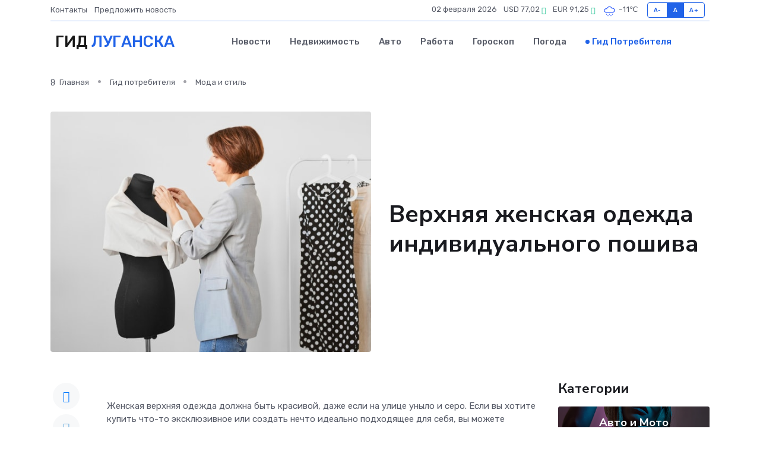

--- FILE ---
content_type: text/html; charset=UTF-8
request_url: http://lugansk-gid.ru/poleznoe/verkhnjaja-odezhda-dlja-zhenshchin.htm
body_size: 10893
content:
<!DOCTYPE html>
<html lang="ru">
<head>
	<meta charset="utf-8">
	<meta name="csrf-token" content="y63hDej12YrqIUuxRA8NjRc2tpBtQRAHWveWyyyi">
    <meta http-equiv="X-UA-Compatible" content="IE=edge">
    <meta name="viewport" content="width=device-width, initial-scale=1">
    <title>Верхняя женская одежда индивидуального пошива</title>
    <meta name="description" property="description" content="Гид потребителя в Луганске. Верхняя женская одежда индивидуального пошива">
    
    <meta property="fb:pages" content="105958871990207" />
    <link rel="shortcut icon" type="image/x-icon" href="https://lugansk-gid.ru/favicon.svg">
    <link rel="canonical" href="https://lugansk-gid.ru/poleznoe/verkhnjaja-odezhda-dlja-zhenshchin.htm">
    <link rel="preconnect" href="https://fonts.gstatic.com">
    <link rel="dns-prefetch" href="https://fonts.googleapis.com">
    <link rel="dns-prefetch" href="https://pagead2.googlesyndication.com">
    <link rel="dns-prefetch" href="https://res.cloudinary.com">
    <link href="https://fonts.googleapis.com/css2?family=Nunito+Sans:wght@400;700&family=Rubik:wght@400;500;700&display=swap" rel="stylesheet">
    <link rel="stylesheet" type="text/css" href="https://lugansk-gid.ru/assets/font-awesome/css/all.min.css">
    <link rel="stylesheet" type="text/css" href="https://lugansk-gid.ru/assets/bootstrap-icons/bootstrap-icons.css">
    <link rel="stylesheet" type="text/css" href="https://lugansk-gid.ru/assets/tiny-slider/tiny-slider.css">
    <link rel="stylesheet" type="text/css" href="https://lugansk-gid.ru/assets/glightbox/css/glightbox.min.css">
    <link rel="stylesheet" type="text/css" href="https://lugansk-gid.ru/assets/plyr/plyr.css">
    <link id="style-switch" rel="stylesheet" type="text/css" href="https://lugansk-gid.ru/assets/css/style.css">
    <link rel="stylesheet" type="text/css" href="https://lugansk-gid.ru/assets/css/style2.css">

    <meta name="twitter:card" content="summary">
    <meta name="twitter:site" content="@mysite">
    <meta name="twitter:title" content="Верхняя женская одежда индивидуального пошива">
    <meta name="twitter:description" content="Гид потребителя в Луганске. Верхняя женская одежда индивидуального пошива">
    <meta name="twitter:creator" content="@mysite">
    <meta name="twitter:image:src" content="https://lugansk-gid.ru/images/logo.gif">
    <meta name="twitter:domain" content="lugansk-gid.ru">
    <meta name="twitter:card" content="summary_large_image" /><meta name="twitter:image" content="https://lugansk-gid.ru/images/logo.gif">

    <meta property="og:url" content="http://lugansk-gid.ru/poleznoe/verkhnjaja-odezhda-dlja-zhenshchin.htm">
    <meta property="og:title" content="Верхняя женская одежда индивидуального пошива">
    <meta property="og:description" content="Гид потребителя в Луганске. Верхняя женская одежда индивидуального пошива">
    <meta property="og:type" content="website">
    <meta property="og:image" content="https://lugansk-gid.ru/images/logo.gif">
    <meta property="og:locale" content="ru_RU">
    <meta property="og:site_name" content="Гид Луганска">
    

    <link rel="image_src" href="https://lugansk-gid.ru/images/logo.gif" />

    <link rel="alternate" type="application/rss+xml" href="https://lugansk-gid.ru/feed" title="Луганск: гид, новости, афиша">
        <script async src="https://pagead2.googlesyndication.com/pagead/js/adsbygoogle.js"></script>
    <script>
        (adsbygoogle = window.adsbygoogle || []).push({
            google_ad_client: "ca-pub-0899253526956684",
            enable_page_level_ads: true
        });
    </script>
        
    
    
    
    <script>if (window.top !== window.self) window.top.location.replace(window.self.location.href);</script>
    <script>if(self != top) { top.location=document.location;}</script>

<!-- Google tag (gtag.js) -->
<script async src="https://www.googletagmanager.com/gtag/js?id=G-71VQP5FD0J"></script>
<script>
  window.dataLayer = window.dataLayer || [];
  function gtag(){dataLayer.push(arguments);}
  gtag('js', new Date());

  gtag('config', 'G-71VQP5FD0J');
</script>
</head>
<body>
<script type="text/javascript" > (function(m,e,t,r,i,k,a){m[i]=m[i]||function(){(m[i].a=m[i].a||[]).push(arguments)}; m[i].l=1*new Date();k=e.createElement(t),a=e.getElementsByTagName(t)[0],k.async=1,k.src=r,a.parentNode.insertBefore(k,a)}) (window, document, "script", "https://mc.yandex.ru/metrika/tag.js", "ym"); ym(89592939, "init", {}); ym(86840228, "init", { clickmap:true, trackLinks:true, accurateTrackBounce:true, webvisor:true });</script> <noscript><div><img src="https://mc.yandex.ru/watch/89592939" style="position:absolute; left:-9999px;" alt="" /><img src="https://mc.yandex.ru/watch/86840228" style="position:absolute; left:-9999px;" alt="" /></div></noscript>
<script type="text/javascript">
    new Image().src = "//counter.yadro.ru/hit?r"+escape(document.referrer)+((typeof(screen)=="undefined")?"":";s"+screen.width+"*"+screen.height+"*"+(screen.colorDepth?screen.colorDepth:screen.pixelDepth))+";u"+escape(document.URL)+";h"+escape(document.title.substring(0,150))+";"+Math.random();
</script>
<!-- Rating@Mail.ru counter -->
<script type="text/javascript">
var _tmr = window._tmr || (window._tmr = []);
_tmr.push({id: "3138453", type: "pageView", start: (new Date()).getTime()});
(function (d, w, id) {
  if (d.getElementById(id)) return;
  var ts = d.createElement("script"); ts.type = "text/javascript"; ts.async = true; ts.id = id;
  ts.src = "https://top-fwz1.mail.ru/js/code.js";
  var f = function () {var s = d.getElementsByTagName("script")[0]; s.parentNode.insertBefore(ts, s);};
  if (w.opera == "[object Opera]") { d.addEventListener("DOMContentLoaded", f, false); } else { f(); }
})(document, window, "topmailru-code");
</script><noscript><div>
<img src="https://top-fwz1.mail.ru/counter?id=3138453;js=na" style="border:0;position:absolute;left:-9999px;" alt="Top.Mail.Ru" />
</div></noscript>
<!-- //Rating@Mail.ru counter -->

<header class="navbar-light navbar-sticky header-static">
    <div class="navbar-top d-none d-lg-block small">
        <div class="container">
            <div class="d-md-flex justify-content-between align-items-center my-1">
                <!-- Top bar left -->
                <ul class="nav">
                    <li class="nav-item">
                        <a class="nav-link ps-0" href="https://lugansk-gid.ru/contacts">Контакты</a>
                    </li>
                    <li class="nav-item">
                        <a class="nav-link ps-0" href="https://lugansk-gid.ru/sendnews">Предложить новость</a>
                    </li>
                    
                </ul>
                <!-- Top bar right -->
                <div class="d-flex align-items-center">
                    
                    <ul class="list-inline mb-0 text-center text-sm-end me-3">
						<li class="list-inline-item">
							<span>02 февраля 2026</span>
						</li>
                        <li class="list-inline-item">
                            <a class="nav-link px-0" href="https://lugansk-gid.ru/currency">
                                <span>USD 77,02 <i class="bi bi-caret-up-fill text-success"></i></span>
                            </a>
						</li>
                        <li class="list-inline-item">
                            <a class="nav-link px-0" href="https://lugansk-gid.ru/currency">
                                <span>EUR 91,25 <i class="bi bi-caret-up-fill text-success"></i></span>
                            </a>
						</li>
						<li class="list-inline-item">
                            <a class="nav-link px-0" href="https://lugansk-gid.ru/pogoda">
                                <svg xmlns="http://www.w3.org/2000/svg" width="25" height="25" viewBox="0 0 30 30"><path d="M18 26a1 1 0 1 0 0 2 1 1 0 0 0 0-2m-6 0a1 1 0 1 0 0 2 1 1 0 0 0 0-2m9-3a1 1 0 1 0 0 2 1 1 0 0 0 0-2m-6 0a1 1 0 1 0 0 2 1 1 0 0 0 0-2m-5 1a1 1 0 1 1-2 0 1 1 0 0 1 2 0zM0 0v30V0zm30 0v30V0zm-4.964 13.066a4.948 4.948 0 0 1 0 5.868A4.99 4.99 0 0 1 20.99 21H8.507a4.49 4.49 0 0 1-3.64-1.86 4.458 4.458 0 0 1 0-5.281A4.491 4.491 0 0 1 8.506 12c.686 0 1.37.159 1.996.473a.5.5 0 0 1 .16.766l-.33.399a.502.502 0 0 1-.598.132 2.976 2.976 0 0 0-3.346.608 3.007 3.007 0 0 0 .334 4.532c.527.396 1.177.59 1.836.59H20.94a3.54 3.54 0 0 0 2.163-.711 3.497 3.497 0 0 0 1.358-3.206 3.45 3.45 0 0 0-.706-1.727A3.486 3.486 0 0 0 20.99 12.5c-.07 0-.138.016-.208.02-.328.02-.645.085-.947.192a.496.496 0 0 1-.63-.287 4.637 4.637 0 0 0-.445-.874 4.495 4.495 0 0 0-.584-.733A4.461 4.461 0 0 0 14.998 9.5a4.46 4.46 0 0 0-3.177 1.318 2.326 2.326 0 0 0-.135.147.5.5 0 0 1-.592.131 5.78 5.78 0 0 0-.453-.19.5.5 0 0 1-.21-.79A5.97 5.97 0 0 1 14.998 8a5.97 5.97 0 0 1 4.237 1.757c.398.399.704.85.966 1.319.262-.042.525-.076.79-.076a4.99 4.99 0 0 1 4.045 2.066zM0 0v30V0zm30 0v30V0z" fill="#315EFB" fill-rule="evenodd"></path></svg>
                                <span>-11&#8451;</span>
                            </a>
						</li>
					</ul>

                    <!-- Font size accessibility START -->
                    <div class="btn-group me-2" role="group" aria-label="font size changer">
                        <input type="radio" class="btn-check" name="fntradio" id="font-sm">
                        <label class="btn btn-xs btn-outline-primary mb-0" for="font-sm">A-</label>

                        <input type="radio" class="btn-check" name="fntradio" id="font-default" checked>
                        <label class="btn btn-xs btn-outline-primary mb-0" for="font-default">A</label>

                        <input type="radio" class="btn-check" name="fntradio" id="font-lg">
                        <label class="btn btn-xs btn-outline-primary mb-0" for="font-lg">A+</label>
                    </div>

                    
                </div>
            </div>
            <!-- Divider -->
            <div class="border-bottom border-2 border-primary opacity-1"></div>
        </div>
    </div>

    <!-- Logo Nav START -->
    <nav class="navbar navbar-expand-lg">
        <div class="container">
            <!-- Logo START -->
            <a class="navbar-brand" href="https://lugansk-gid.ru" style="text-align: end;">
                
                			<span class="ms-2 fs-3 text-uppercase fw-normal">Гид <span style="color: #2163e8;">Луганска</span></span>
                            </a>
            <!-- Logo END -->

            <!-- Responsive navbar toggler -->
            <button class="navbar-toggler ms-auto" type="button" data-bs-toggle="collapse"
                data-bs-target="#navbarCollapse" aria-controls="navbarCollapse" aria-expanded="false"
                aria-label="Toggle navigation">
                <span class="text-body h6 d-none d-sm-inline-block">Menu</span>
                <span class="navbar-toggler-icon"></span>
            </button>

            <!-- Main navbar START -->
            <div class="collapse navbar-collapse" id="navbarCollapse">
                <ul class="navbar-nav navbar-nav-scroll mx-auto">
                                        <li class="nav-item"> <a class="nav-link" href="https://lugansk-gid.ru/news">Новости</a></li>
                                        <li class="nav-item"> <a class="nav-link" href="https://lugansk-gid.ru/realty">Недвижимость</a></li>
                                        <li class="nav-item"> <a class="nav-link" href="https://lugansk-gid.ru/auto">Авто</a></li>
                                        <li class="nav-item"> <a class="nav-link" href="https://lugansk-gid.ru/job">Работа</a></li>
                                        <li class="nav-item"> <a class="nav-link" href="https://lugansk-gid.ru/horoscope">Гороскоп</a></li>
                                        <li class="nav-item"> <a class="nav-link" href="https://lugansk-gid.ru/pogoda">Погода</a></li>
                                        <li class="nav-item"> <a class="nav-link active" href="https://lugansk-gid.ru/poleznoe">Гид потребителя</a></li>
                                    </ul>
            </div>
            <!-- Main navbar END -->

            
        </div>
    </nav>
    <!-- Logo Nav END -->
</header>
    <main>
        <!-- =======================
                Main content START -->
        <section class="pt-3 pb-lg-5">
            <div class="container" data-sticky-container>
                <div class="row">
                    <!-- Main Post START -->
                    <div class="col-lg-9">
                        <!-- Categorie Detail START -->
                        <div class="mb-4">
                            <nav aria-label="breadcrumb" itemscope itemtype="http://schema.org/BreadcrumbList">
                                <ol class="breadcrumb breadcrumb-dots">
                                    <li class="breadcrumb-item" itemprop="itemListElement" itemscope itemtype="http://schema.org/ListItem"><a href="https://lugansk-gid.ru" title="Главная" itemprop="item"><i class="bi bi-house me-1"></i>
                                        <span itemprop="name">Главная</span></a><meta itemprop="position" content="1" />
                                    </li>
                                    <li class="breadcrumb-item" itemprop="itemListElement" itemscope itemtype="http://schema.org/ListItem"><a href="https://lugansk-gid.ru/poleznoe" title="Гид потребителя" itemprop="item"> <span itemprop="name">Гид потребителя</span></a><meta itemprop="position" content="2" />
                                    </li>
                                    <li class="breadcrumb-item" itemprop="itemListElement" itemscope itemtype="http://schema.org/ListItem"><a
                                            href="https://lugansk-gid.ru/poleznoe/categories/moda-i-stil.htm" title="Мода и стиль" itemprop="item"><span itemprop="name">Мода и стиль</span></a><meta itemprop="position" content="3" />
                                    </li>
                                </ol>
                            </nav>
                        </div>
                    </div>
                </div>
                <div class="row align-items-center">
                    <!-- Image -->
                    <div class="col-md-6 position-relative">
                                                <img class="rounded" src="https://res.cloudinary.com/cherepovetssu/image/upload/c_fill,w_600,h_450,q_auto/zdbkzy77l9eyiiwwcwct" alt="Верхняя женская одежда индивидуального пошива">
                                            </div>
                    <!-- Content -->
                    <div class="col-md-6 mt-4 mt-md-0">
                        
                        <h1 class="display-6">Верхняя женская одежда индивидуального пошива</h1>
                    </div>
                </div>
            </div>
        </section>
        <!-- =======================
        Main START -->
        <section class="pt-0">
            <div class="container position-relative" data-sticky-container>
                <div class="row">
                    <!-- Left sidebar START -->
                    <div class="col-md-1">
                        <div class="text-start text-lg-center mb-5" data-sticky data-margin-top="80" data-sticky-for="767">
                            <style>
                                .fa-vk::before {
                                    color: #07f;
                                }
                                .fa-telegram::before {
                                    color: #64a9dc;
                                }
                                .fa-facebook-square::before {
                                    color: #3b5998;
                                }
                                .fa-odnoklassniki-square::before {
                                    color: #eb722e;
                                }
                                .fa-twitter-square::before {
                                    color: #00aced;
                                }
                                .fa-whatsapp::before {
                                    color: #65bc54;
                                }
                                .fa-viber::before {
                                    color: #7b519d;
                                }
                                .fa-moimir svg {
                                    background-color: #168de2;
                                    height: 18px;
                                    width: 18px;
                                    background-size: 18px 18px;
                                    border-radius: 4px;
                                    margin-bottom: 2px;
                                }
                            </style>
                            <ul class="nav text-white-force">
                                <li class="nav-item">
                                    <a class="nav-link icon-md rounded-circle m-1 p-0 fs-5 bg-light" href="https://vk.com/share.php?url=https://lugansk-gid.ru/poleznoe/verkhnjaja-odezhda-dlja-zhenshchin.htm&title=Верхняя женская одежда индивидуального пошива&utm_source=share" rel="nofollow" target="_blank">
                                        <i class="fab fa-vk align-middle text-body"></i>
                                    </a>
                                </li>
                                <li class="nav-item">
                                    <a class="nav-link icon-md rounded-circle m-1 p-0 fs-5 bg-light" href="https://t.me/share/url?url=https://lugansk-gid.ru/poleznoe/verkhnjaja-odezhda-dlja-zhenshchin.htm&text=Верхняя женская одежда индивидуального пошива&utm_source=share" rel="nofollow" target="_blank">
                                        <i class="fab fa-telegram align-middle text-body"></i>
                                    </a>
                                </li>
                                <li class="nav-item">
                                    <a class="nav-link icon-md rounded-circle m-1 p-0 fs-5 bg-light" href="https://connect.ok.ru/offer?url=https://lugansk-gid.ru/poleznoe/verkhnjaja-odezhda-dlja-zhenshchin.htm&title=Верхняя женская одежда индивидуального пошива&utm_source=share" rel="nofollow" target="_blank">
                                        <i class="fab fa-odnoklassniki-square align-middle text-body"></i>
                                    </a>
                                </li>
                                <li class="nav-item">
                                    <a class="nav-link icon-md rounded-circle m-1 p-0 fs-5 bg-light" href="https://www.facebook.com/sharer.php?src=sp&u=https://lugansk-gid.ru/poleznoe/verkhnjaja-odezhda-dlja-zhenshchin.htm&title=Верхняя женская одежда индивидуального пошива&utm_source=share" rel="nofollow" target="_blank">
                                        <i class="fab fa-facebook-square align-middle text-body"></i>
                                    </a>
                                </li>
                                <li class="nav-item">
                                    <a class="nav-link icon-md rounded-circle m-1 p-0 fs-5 bg-light" href="https://twitter.com/intent/tweet?text=Верхняя женская одежда индивидуального пошива&url=https://lugansk-gid.ru/poleznoe/verkhnjaja-odezhda-dlja-zhenshchin.htm&utm_source=share" rel="nofollow" target="_blank">
                                        <i class="fab fa-twitter-square align-middle text-body"></i>
                                    </a>
                                </li>
                                <li class="nav-item">
                                    <a class="nav-link icon-md rounded-circle m-1 p-0 fs-5 bg-light" href="https://api.whatsapp.com/send?text=Верхняя женская одежда индивидуального пошива https://lugansk-gid.ru/poleznoe/verkhnjaja-odezhda-dlja-zhenshchin.htm&utm_source=share" rel="nofollow" target="_blank">
                                        <i class="fab fa-whatsapp align-middle text-body"></i>
                                    </a>
                                </li>
                                <li class="nav-item">
                                    <a class="nav-link icon-md rounded-circle m-1 p-0 fs-5 bg-light" href="viber://forward?text=Верхняя женская одежда индивидуального пошива https://lugansk-gid.ru/poleznoe/verkhnjaja-odezhda-dlja-zhenshchin.htm&utm_source=share" rel="nofollow" target="_blank">
                                        <i class="fab fa-viber align-middle text-body"></i>
                                    </a>
                                </li>
                                <li class="nav-item">
                                    <a class="nav-link icon-md rounded-circle m-1 p-0 fs-5 bg-light" href="https://connect.mail.ru/share?url=https://lugansk-gid.ru/poleznoe/verkhnjaja-odezhda-dlja-zhenshchin.htm&title=Верхняя женская одежда индивидуального пошива&utm_source=share" rel="nofollow" target="_blank">
                                        <i class="fab fa-moimir align-middle text-body"><svg viewBox='0 0 24 24' xmlns='http://www.w3.org/2000/svg'><path d='M8.889 9.667a1.333 1.333 0 100-2.667 1.333 1.333 0 000 2.667zm6.222 0a1.333 1.333 0 100-2.667 1.333 1.333 0 000 2.667zm4.77 6.108l-1.802-3.028a.879.879 0 00-1.188-.307.843.843 0 00-.313 1.166l.214.36a6.71 6.71 0 01-4.795 1.996 6.711 6.711 0 01-4.792-1.992l.217-.364a.844.844 0 00-.313-1.166.878.878 0 00-1.189.307l-1.8 3.028a.844.844 0 00.312 1.166.88.88 0 001.189-.307l.683-1.147a8.466 8.466 0 005.694 2.18 8.463 8.463 0 005.698-2.184l.685 1.151a.873.873 0 001.189.307.844.844 0 00.312-1.166z' fill='#FFF' fill-rule='evenodd'/></svg></i>
                                    </a>
                                </li>
                            </ul>
                        </div>
                    </div>
                    <!-- Left sidebar END -->

                    <!-- Main Content START -->
                    <div class="col-md-10 col-lg-8 mb-5">
                        <div class="mb-4">
                                                    </div>
                        <div itemscope itemtype="http://schema.org/Article">
                            <meta itemprop="headline" content="Верхняя женская одежда индивидуального пошива">
                            <meta itemprop="identifier" content="https://lugansk-gid.ru/2296">
                            <span itemprop="articleBody"><p>Женская верхняя одежда должна быть красивой, даже если на улице уныло и серо. Если вы хотите купить что-то эксклюзивное или создать нечто идеально подходящее для себя, вы можете заказать индивидуальный пошив верхней одежды.</p>

<p>Куртки, пальто, шубы и пончо – истинная модница без труда найдет неординарный и стильный вариант, который будет хорошо защищать от непогоды и сохранять тепло. А если что-то нужное не нашлось в магазине, индивидуальный пошив верхней одежды – отличный вариант.</p>

<p>Сегодня мы расскажем о верхней одежде в русском стиле – полном загадочности и женственности. А также покажем, где можно найти то, что будет радовать не только глаз, но и тело.</p>
<p>Тенденция русского стиля в одежде не просто не утратила своей актуальности на протяжении многих лет, но и продолжает вдохновлять дизайнеров по всему миру. Ассоциации с кокошниками и узорами нарядных платьев подходят лишь для начала разговора об этом стиле.</p>

<p>Первый интерес к русскому костюму в Европе появился в начале 20-го века. Французский дизайнер Поль Пуаре в 1910 году создал первую коллекцию в русском стиле, вдохновленную Казанью. Эта коллекция включала роскошные парчовые платья, вышитые золотыми нитями, пальто с цветочными рисунками и меховые шапки. Образы из этой коллекции навсегда вошли в общую культуру.</p>

<p>Сегодня русский стиль всё еще в тренде и вдохновляет дизайнеров. Именно этому стилю посвятил свою работу бренд Kalinkin Hill, который представляет свое авторское видение этно-дизайна с 1999 года. Коллекции Kalinkin Hill воплощают в себе экспрессивные и яркие модели, которые поражают своей смелостью и современностью. Однако привлекательность бренда заключается не только в его безкомпромиссных моделях. Среди прочих причин, по которым бренд популярен у светских львиц и успешных бизнес-леди, стоит отметить индивидуальность и неповторимость каждой модели.</p>
<p>Одежда, созданная при помощи техники Hand Made, уже давно не является новинкой на рынке моды, однако модели от Kalinkin Hill заслуживают особого внимания. Отличительной чертой такой одежды является то, что она производится вручную, от начала до конца.</p>

<p>Такой подход к созданию одежды дает возможность придать каждой модели индивидуальность и уникальность, ведь каждая из них создается автором со своим видением и историей.</p>

<p>Одежда Hand Made от Kalinkin Hill производится не только при помощи ручного шитья, но и изготавливается в технике синель. Этот процесс требует особой тщательности и долгой кропотливой работы, но результат, как правило, превосходит все ожидания. При создании одежды в технике синель используются специальные ткани, которые создают яркую игру рисунка и цвета. Особенностью такой техники является использование трех слоев хлопка, которые покрыты Павлово-Посадским платком и прошиваются вручную. Благодаря этому достигается эффект бархатистости, а цветные нижние слои, которые выбираются индивидуально для каждого платка, подчеркивают его рисунок и цвет, придавая каждой модели уникальность.</p>

<p>Одежда Hand Made от Kalinkin Hill шьется в Подмосковье, в городе Пушкино. Такой подход к созданию одежды от авторской студии означает новый уровень качества и роскоши. Это вещи, которые придадут шик даже торжественному выходу в свет, и которые станут незабываемыми на любом мероприятии. Они подойдут особым людям, которые могут позволить себе выделиться из толпы и подчеркнуть свой особый статус.</p>
<p>Нестандартные размеры одежды от Kalinkin Hill – еще один неоспоримый плюс их продукции. Они предлагают возможность создания одежды как очень больших, так и крайне миниатюрных размеров, и при этом сохраняют возможность полного соответствия расцветки и рисунку, которые вы выберете. Кроме того, компания создает одежду free size, то есть, без размера. Таким образом, размер вашей одежды больше не имеет значения!</p>
<p>Ткани и меха на волне русских традиций</p>

<p>Стиль "a la russe" не обходится без особого подхода к использованию материалов, выработанного в русских традициях. Отмечается, что в этом стиле невозможно обойтись без меха, который является неотъемлемой частью знаменитой "русской зимы" с морозами и снегом. Кроме того, для пошива одежды от Kalinkin Hill используется ткань ручной работы, изготовленная методом синели. Создание такой ткани требует особой техники сшива слоев кашемира и хлопка вручную. Именно за такие качества мастера ценятся, ведь это делает одежду еще более уникальной.</p>
<p>Разнообразие цветов и узоров</p>

<p>При выборе расцветки и узоров одежды Kalinkin Hill важно полагаться на собственный вкус. Даже наиболее привередливая модница всегда найдет что-то, что понравится ей. Все модели создаются вручную, используя такие материалы, как кружево, жемчуг, бисер и кристаллы Swarovski. Результат выглядит роскошно и богато!</p>

<p>Некоторые коллекции одежды Kalinkin Hill основаны на традиционных русских узорах, ярких цветах, рисунках и бахроме. Но все эти элементы не выглядят чрезмерно театральными и легко сочетаются с современными аксессуарами.</p>

<p>Такая верхняя одежда подойдет для любого случая. Ее декоративность лишь подчеркивает ее стиль, вкус и оригинальность.</p>

<p>Kalinkin Hill создает яркую и экстравагантную верхнюю одежду для современных женщин. Это не просто пальто, пончо и платья, а ваше особое слово, ваш характер, ваше обаяние, харизма и сексуальность. Она подчеркнет вашу чувственность и добавит неповторимости вашему образу. Характеристики Kalinkin Hill - неповторимые модели, сложные узоры, пышный декор, а также обеспечение высочайшего качества.</p>

<p>Фото: freepik.com</p></span>
                        </div>
                        <!-- Comments START -->
                        <div class="mt-5">
                            <h3>Комментарии (0)</h3>
                        </div>
                        <!-- Comments END -->
                        <!-- Reply START -->
                        <div>
                            <h3>Добавить комментарий</h3>
                            <small>Ваш email не публикуется. Обязательные поля отмечены *</small>
                            <form class="row g-3 mt-2">
                                <div class="col-md-6">
                                    <label class="form-label">Имя *</label>
                                    <input type="text" class="form-control" aria-label="First name">
                                </div>
                                <div class="col-md-6">
                                    <label class="form-label">Email *</label>
                                    <input type="email" class="form-control">
                                </div>
                                <div class="col-12">
                                    <label class="form-label">Текст комментария *</label>
                                    <textarea class="form-control" rows="3"></textarea>
                                </div>
                                <div class="col-12">
                                    <button type="submit" class="btn btn-primary">Оставить комментарий</button>
                                </div>
                            </form>
                        </div>
                        <!-- Reply END -->
                    </div>
                    <!-- Main Content END -->
                    <!-- Right sidebar START -->
                    <div class="col-lg-3 d-none d-lg-block">
                        <div data-sticky data-margin-top="80" data-sticky-for="991">
                            <!-- Categories -->
                            <div>
                                <h4 class="mb-3">Категории</h4>
                                                                    <!-- Category item -->
                                    <div class="text-center mb-3 card-bg-scale position-relative overflow-hidden rounded"
                                        style="background-image:url(https://lugansk-gid.ru/assets/images/blog/4by3/08.jpg); background-position: center left; background-size: cover;">
                                        <div class="bg-dark-overlay-4 p-3">
                                            <a href="https://lugansk-gid.ru/poleznoe/categories/avto-i-moto.htm"
                                                class="stretched-link btn-link fw-bold text-white h5">Авто и Мото</a>
                                        </div>
                                    </div>
                                                                    <!-- Category item -->
                                    <div class="text-center mb-3 card-bg-scale position-relative overflow-hidden rounded"
                                        style="background-image:url(https://lugansk-gid.ru/assets/images/blog/4by3/07.jpg); background-position: center left; background-size: cover;">
                                        <div class="bg-dark-overlay-4 p-3">
                                            <a href="https://lugansk-gid.ru/poleznoe/categories/delovoi-mir.htm"
                                                class="stretched-link btn-link fw-bold text-white h5">Деловой мир</a>
                                        </div>
                                    </div>
                                                                    <!-- Category item -->
                                    <div class="text-center mb-3 card-bg-scale position-relative overflow-hidden rounded"
                                        style="background-image:url(https://lugansk-gid.ru/assets/images/blog/4by3/01.jpg); background-position: center left; background-size: cover;">
                                        <div class="bg-dark-overlay-4 p-3">
                                            <a href="https://lugansk-gid.ru/poleznoe/categories/dom-i-semja.htm"
                                                class="stretched-link btn-link fw-bold text-white h5">Дом и семья</a>
                                        </div>
                                    </div>
                                                                    <!-- Category item -->
                                    <div class="text-center mb-3 card-bg-scale position-relative overflow-hidden rounded"
                                        style="background-image:url(https://lugansk-gid.ru/assets/images/blog/4by3/09.jpg); background-position: center left; background-size: cover;">
                                        <div class="bg-dark-overlay-4 p-3">
                                            <a href="https://lugansk-gid.ru/poleznoe/categories/zakonodatelstvo-i-pravo.htm"
                                                class="stretched-link btn-link fw-bold text-white h5">Законодательство и право</a>
                                        </div>
                                    </div>
                                                                    <!-- Category item -->
                                    <div class="text-center mb-3 card-bg-scale position-relative overflow-hidden rounded"
                                        style="background-image:url(https://lugansk-gid.ru/assets/images/blog/4by3/07.jpg); background-position: center left; background-size: cover;">
                                        <div class="bg-dark-overlay-4 p-3">
                                            <a href="https://lugansk-gid.ru/poleznoe/categories/lichnye-dengi.htm"
                                                class="stretched-link btn-link fw-bold text-white h5">Личные деньги</a>
                                        </div>
                                    </div>
                                                                    <!-- Category item -->
                                    <div class="text-center mb-3 card-bg-scale position-relative overflow-hidden rounded"
                                        style="background-image:url(https://lugansk-gid.ru/assets/images/blog/4by3/05.jpg); background-position: center left; background-size: cover;">
                                        <div class="bg-dark-overlay-4 p-3">
                                            <a href="https://lugansk-gid.ru/poleznoe/categories/meditsina-i-zdorove.htm"
                                                class="stretched-link btn-link fw-bold text-white h5">Медицина и здоровье</a>
                                        </div>
                                    </div>
                                                                    <!-- Category item -->
                                    <div class="text-center mb-3 card-bg-scale position-relative overflow-hidden rounded"
                                        style="background-image:url(https://lugansk-gid.ru/assets/images/blog/4by3/05.jpg); background-position: center left; background-size: cover;">
                                        <div class="bg-dark-overlay-4 p-3">
                                            <a href="https://lugansk-gid.ru/poleznoe/categories/moda-i-stil.htm"
                                                class="stretched-link btn-link fw-bold text-white h5">Мода и стиль</a>
                                        </div>
                                    </div>
                                                                    <!-- Category item -->
                                    <div class="text-center mb-3 card-bg-scale position-relative overflow-hidden rounded"
                                        style="background-image:url(https://lugansk-gid.ru/assets/images/blog/4by3/08.jpg); background-position: center left; background-size: cover;">
                                        <div class="bg-dark-overlay-4 p-3">
                                            <a href="https://lugansk-gid.ru/poleznoe/categories/nedvizhimost.htm"
                                                class="stretched-link btn-link fw-bold text-white h5">Недвижимость</a>
                                        </div>
                                    </div>
                                                                    <!-- Category item -->
                                    <div class="text-center mb-3 card-bg-scale position-relative overflow-hidden rounded"
                                        style="background-image:url(https://lugansk-gid.ru/assets/images/blog/4by3/08.jpg); background-position: center left; background-size: cover;">
                                        <div class="bg-dark-overlay-4 p-3">
                                            <a href="https://lugansk-gid.ru/poleznoe/categories/novye-tekhnologii.htm"
                                                class="stretched-link btn-link fw-bold text-white h5">Новые технологии</a>
                                        </div>
                                    </div>
                                                                    <!-- Category item -->
                                    <div class="text-center mb-3 card-bg-scale position-relative overflow-hidden rounded"
                                        style="background-image:url(https://lugansk-gid.ru/assets/images/blog/4by3/08.jpg); background-position: center left; background-size: cover;">
                                        <div class="bg-dark-overlay-4 p-3">
                                            <a href="https://lugansk-gid.ru/poleznoe/categories/obrazovanie.htm"
                                                class="stretched-link btn-link fw-bold text-white h5">Образование</a>
                                        </div>
                                    </div>
                                                                    <!-- Category item -->
                                    <div class="text-center mb-3 card-bg-scale position-relative overflow-hidden rounded"
                                        style="background-image:url(https://lugansk-gid.ru/assets/images/blog/4by3/07.jpg); background-position: center left; background-size: cover;">
                                        <div class="bg-dark-overlay-4 p-3">
                                            <a href="https://lugansk-gid.ru/poleznoe/categories/prazdniki-i-meroprijatija.htm"
                                                class="stretched-link btn-link fw-bold text-white h5">Праздники и мероприятия</a>
                                        </div>
                                    </div>
                                                                    <!-- Category item -->
                                    <div class="text-center mb-3 card-bg-scale position-relative overflow-hidden rounded"
                                        style="background-image:url(https://lugansk-gid.ru/assets/images/blog/4by3/08.jpg); background-position: center left; background-size: cover;">
                                        <div class="bg-dark-overlay-4 p-3">
                                            <a href="https://lugansk-gid.ru/poleznoe/categories/promyshlennost-i-proizvodstvo.htm"
                                                class="stretched-link btn-link fw-bold text-white h5">Промышленность и производство</a>
                                        </div>
                                    </div>
                                                                    <!-- Category item -->
                                    <div class="text-center mb-3 card-bg-scale position-relative overflow-hidden rounded"
                                        style="background-image:url(https://lugansk-gid.ru/assets/images/blog/4by3/08.jpg); background-position: center left; background-size: cover;">
                                        <div class="bg-dark-overlay-4 p-3">
                                            <a href="https://lugansk-gid.ru/poleznoe/categories/puteshestvija-i-turizm.htm"
                                                class="stretched-link btn-link fw-bold text-white h5">Путешествия и туризм</a>
                                        </div>
                                    </div>
                                                                    <!-- Category item -->
                                    <div class="text-center mb-3 card-bg-scale position-relative overflow-hidden rounded"
                                        style="background-image:url(https://lugansk-gid.ru/assets/images/blog/4by3/09.jpg); background-position: center left; background-size: cover;">
                                        <div class="bg-dark-overlay-4 p-3">
                                            <a href="https://lugansk-gid.ru/poleznoe/categories/razvlechenija-i-otdykh.htm"
                                                class="stretched-link btn-link fw-bold text-white h5">Развлечения и отдых</a>
                                        </div>
                                    </div>
                                                                    <!-- Category item -->
                                    <div class="text-center mb-3 card-bg-scale position-relative overflow-hidden rounded"
                                        style="background-image:url(https://lugansk-gid.ru/assets/images/blog/4by3/05.jpg); background-position: center left; background-size: cover;">
                                        <div class="bg-dark-overlay-4 p-3">
                                            <a href="https://lugansk-gid.ru/poleznoe/categories/sport.htm"
                                                class="stretched-link btn-link fw-bold text-white h5">Спорт и ЗОЖ</a>
                                        </div>
                                    </div>
                                                                    <!-- Category item -->
                                    <div class="text-center mb-3 card-bg-scale position-relative overflow-hidden rounded"
                                        style="background-image:url(https://lugansk-gid.ru/assets/images/blog/4by3/09.jpg); background-position: center left; background-size: cover;">
                                        <div class="bg-dark-overlay-4 p-3">
                                            <a href="https://lugansk-gid.ru/poleznoe/categories/tovary-i-uslugi.htm"
                                                class="stretched-link btn-link fw-bold text-white h5">Товары и услуги</a>
                                        </div>
                                    </div>
                                                            </div>
                        </div>
                    </div>
                    <!-- Right sidebar END -->
                </div>
        </section>
    </main>
<footer class="bg-dark pt-5">
    
    <!-- Footer copyright START -->
    <div class="bg-dark-overlay-3 mt-5">
        <div class="container">
            <div class="row align-items-center justify-content-md-between py-4">
                <div class="col-md-6">
                    <!-- Copyright -->
                    <div class="text-center text-md-start text-primary-hover text-muted">
                        &#169;2026 Луганск. Все права защищены.
                    </div>
                </div>
                
            </div>
        </div>
    </div>
    <!-- Footer copyright END -->
    <script type="application/ld+json">
        {"@context":"https:\/\/schema.org","@type":"Organization","name":"\u041b\u0443\u0433\u0430\u043d\u0441\u043a - \u0433\u0438\u0434, \u043d\u043e\u0432\u043e\u0441\u0442\u0438, \u0430\u0444\u0438\u0448\u0430","url":"https:\/\/lugansk-gid.ru","sameAs":["https:\/\/vk.com\/public208125550","https:\/\/t.me\/magas_gid"]}
    </script>
</footer>
<!-- Back to top -->
<div class="back-top"><i class="bi bi-arrow-up-short"></i></div>
<script src="https://lugansk-gid.ru/assets/bootstrap/js/bootstrap.bundle.min.js"></script>
<script src="https://lugansk-gid.ru/assets/tiny-slider/tiny-slider.js"></script>
<script src="https://lugansk-gid.ru/assets/sticky-js/sticky.min.js"></script>
<script src="https://lugansk-gid.ru/assets/glightbox/js/glightbox.min.js"></script>
<script src="https://lugansk-gid.ru/assets/plyr/plyr.js"></script>
<script src="https://lugansk-gid.ru/assets/js/functions.js"></script>
<script src="https://yastatic.net/share2/share.js" async></script>
<script defer src="https://static.cloudflareinsights.com/beacon.min.js/vcd15cbe7772f49c399c6a5babf22c1241717689176015" integrity="sha512-ZpsOmlRQV6y907TI0dKBHq9Md29nnaEIPlkf84rnaERnq6zvWvPUqr2ft8M1aS28oN72PdrCzSjY4U6VaAw1EQ==" data-cf-beacon='{"version":"2024.11.0","token":"6ae90ad104574b0bb544674ab15c0b94","r":1,"server_timing":{"name":{"cfCacheStatus":true,"cfEdge":true,"cfExtPri":true,"cfL4":true,"cfOrigin":true,"cfSpeedBrain":true},"location_startswith":null}}' crossorigin="anonymous"></script>
</body>
</html>


--- FILE ---
content_type: text/html; charset=utf-8
request_url: https://www.google.com/recaptcha/api2/aframe
body_size: 268
content:
<!DOCTYPE HTML><html><head><meta http-equiv="content-type" content="text/html; charset=UTF-8"></head><body><script nonce="dTCNS_cyRHMmSfMqbSzWBg">/** Anti-fraud and anti-abuse applications only. See google.com/recaptcha */ try{var clients={'sodar':'https://pagead2.googlesyndication.com/pagead/sodar?'};window.addEventListener("message",function(a){try{if(a.source===window.parent){var b=JSON.parse(a.data);var c=clients[b['id']];if(c){var d=document.createElement('img');d.src=c+b['params']+'&rc='+(localStorage.getItem("rc::a")?sessionStorage.getItem("rc::b"):"");window.document.body.appendChild(d);sessionStorage.setItem("rc::e",parseInt(sessionStorage.getItem("rc::e")||0)+1);localStorage.setItem("rc::h",'1770050147346');}}}catch(b){}});window.parent.postMessage("_grecaptcha_ready", "*");}catch(b){}</script></body></html>